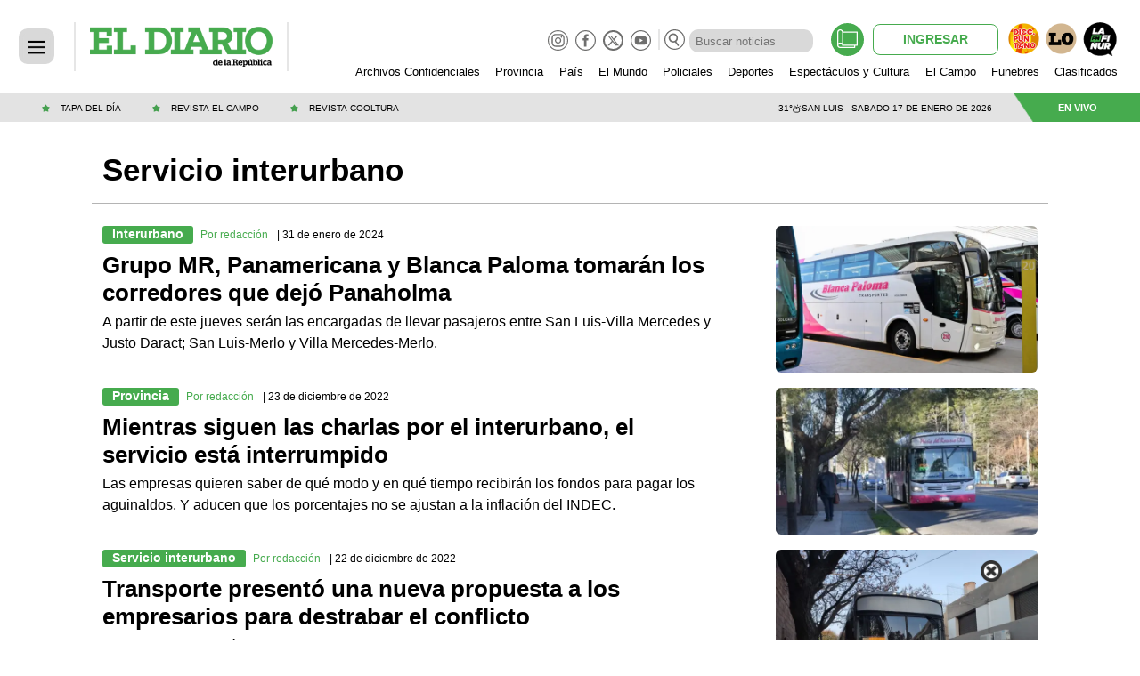

--- FILE ---
content_type: text/html; charset=utf-8
request_url: https://www.google.com/recaptcha/api2/aframe
body_size: 268
content:
<!DOCTYPE HTML><html><head><meta http-equiv="content-type" content="text/html; charset=UTF-8"></head><body><script nonce="XAyxk6JqWMTghTXCfwT5Mg">/** Anti-fraud and anti-abuse applications only. See google.com/recaptcha */ try{var clients={'sodar':'https://pagead2.googlesyndication.com/pagead/sodar?'};window.addEventListener("message",function(a){try{if(a.source===window.parent){var b=JSON.parse(a.data);var c=clients[b['id']];if(c){var d=document.createElement('img');d.src=c+b['params']+'&rc='+(localStorage.getItem("rc::a")?sessionStorage.getItem("rc::b"):"");window.document.body.appendChild(d);sessionStorage.setItem("rc::e",parseInt(sessionStorage.getItem("rc::e")||0)+1);localStorage.setItem("rc::h",'1768695913666');}}}catch(b){}});window.parent.postMessage("_grecaptcha_ready", "*");}catch(b){}</script></body></html>

--- FILE ---
content_type: application/javascript; charset=utf-8
request_url: https://fundingchoicesmessages.google.com/f/AGSKWxUigWDCOiUGPVzZpBOjIoitT6r1U3xjRQ4tl-bi__tnOJLO_kHpj6aLDaZark9CAcDKpvgth3DSGoMhfBsfJBj6kSayWfAYTsADDGqWtboNTPaEBiCyOnkzG31SDjEZ9-ZTEc7V7ccPGTAi1TNMVlx4_22fEyLEE58QQ35HaOlXkBdd6DuPRjcvoJM=/_/adiframem2._ad_div=/popad-/ads/160./xbanner.js
body_size: -1290
content:
window['d0a00b8b-0d8b-4c6e-8292-10b263799403'] = true;